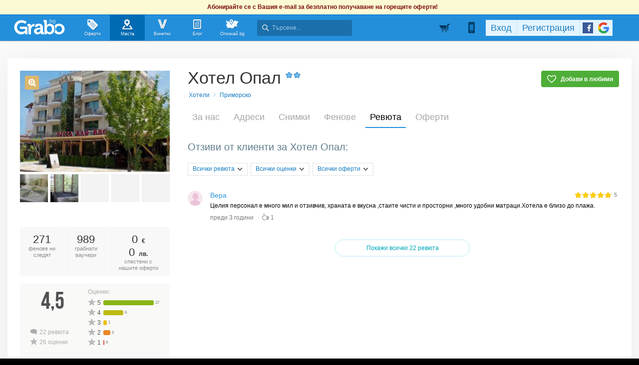

--- FILE ---
content_type: application/javascript; charset=utf-8
request_url: https://fundingchoicesmessages.google.com/f/AGSKWxUpnHNg4T0vyfXO1LZY2XypcVHb9m0XmcfLfjkQMDyQIxYKI7oPA6T8nqH3i5ksz4bxKTDWQ1SbS-QiF7hurDZPVggt2hkW5W3Z7gKGB2JaCPavCnvM0jXOrnZW0VY-k0U4WyNrJq4qPRqDKrcEwfPiJb-eDcxfKTHi4W5yeZ2OHL6TQ1-NXNT0-dIX/__336x280_/adboost./getads-/adx_blacklist.js/ads160.
body_size: -1288
content:
window['a58b56f0-09e5-4b7d-b48c-e5a624e400d1'] = true;